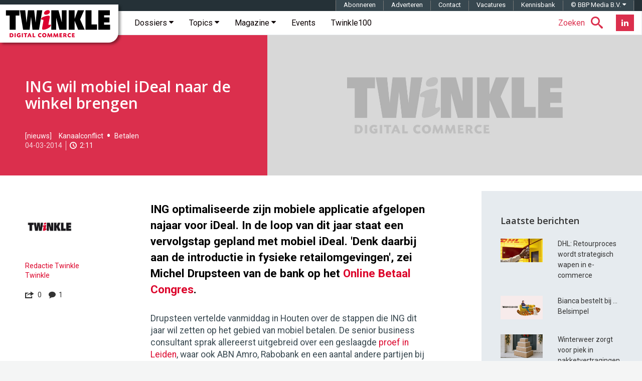

--- FILE ---
content_type: text/html; charset=utf-8
request_url: https://www.google.com/recaptcha/api2/aframe
body_size: -85
content:
<!DOCTYPE HTML><html><head><meta http-equiv="content-type" content="text/html; charset=UTF-8"></head><body><script nonce="_FCzLeqWX381NUrTgA_Ocw">/** Anti-fraud and anti-abuse applications only. See google.com/recaptcha */ try{var clients={'sodar':'https://pagead2.googlesyndication.com/pagead/sodar?'};window.addEventListener("message",function(a){try{if(a.source===window.parent){var b=JSON.parse(a.data);var c=clients[b['id']];if(c){var d=document.createElement('img');d.src=c+b['params']+'&rc='+(localStorage.getItem("rc::a")?sessionStorage.getItem("rc::b"):"");window.document.body.appendChild(d);sessionStorage.setItem("rc::e",parseInt(sessionStorage.getItem("rc::e")||0)+1);localStorage.setItem("rc::h",'1768472900954');}}}catch(b){}});window.parent.postMessage("_grecaptcha_ready", "*");}catch(b){}</script></body></html>

--- FILE ---
content_type: application/javascript; charset=utf-8
request_url: https://fundingchoicesmessages.google.com/f/AGSKWxUJAEofFKDVDdZCUg5E5kcJ1LAq8TvUROtdDYY42TA9Mzz0rLZJas8Tys0_MwCext9NlQL1BkBr0i8ALdKTVtrt9CEaXZmt5LbpK1jxUcm1sIN7TZT6eD38K3wKFH5-hYBpDXmveSx0f0r_S1ONssKhM-m2jpe-Jl7UdLwR3OtjIqyGHIHHO9oG21wJ/_-Ad300x250./adition.=advanced-ads-/ad1-728-/admcoreext.
body_size: -1291
content:
window['3dfdbd82-4999-49f8-b7d5-8ed89752c919'] = true;